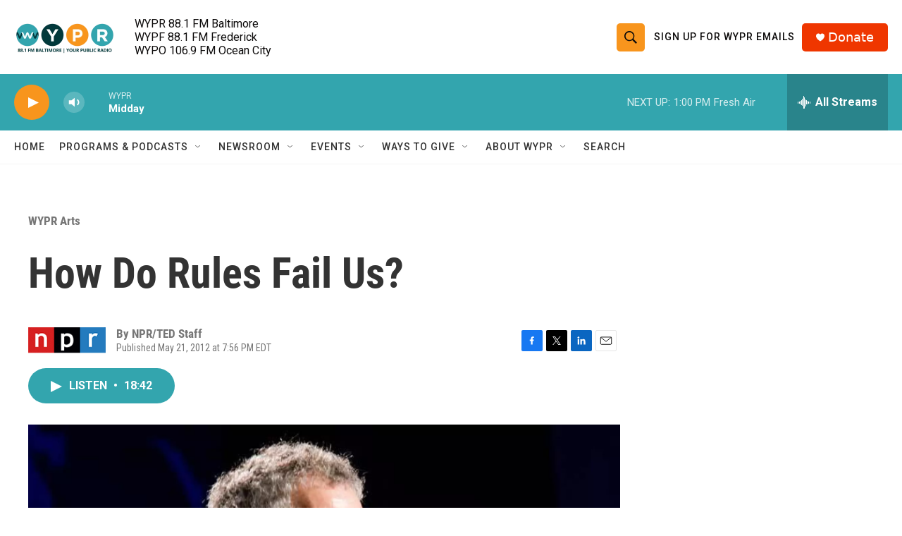

--- FILE ---
content_type: text/html; charset=utf-8
request_url: https://www.google.com/recaptcha/api2/aframe
body_size: 183
content:
<!DOCTYPE HTML><html><head><meta http-equiv="content-type" content="text/html; charset=UTF-8"></head><body><script nonce="kRTn1XA6IwdnKHeglyHu8w">/** Anti-fraud and anti-abuse applications only. See google.com/recaptcha */ try{var clients={'sodar':'https://pagead2.googlesyndication.com/pagead/sodar?'};window.addEventListener("message",function(a){try{if(a.source===window.parent){var b=JSON.parse(a.data);var c=clients[b['id']];if(c){var d=document.createElement('img');d.src=c+b['params']+'&rc='+(localStorage.getItem("rc::a")?sessionStorage.getItem("rc::b"):"");window.document.body.appendChild(d);sessionStorage.setItem("rc::e",parseInt(sessionStorage.getItem("rc::e")||0)+1);localStorage.setItem("rc::h",'1769015180734');}}}catch(b){}});window.parent.postMessage("_grecaptcha_ready", "*");}catch(b){}</script></body></html>